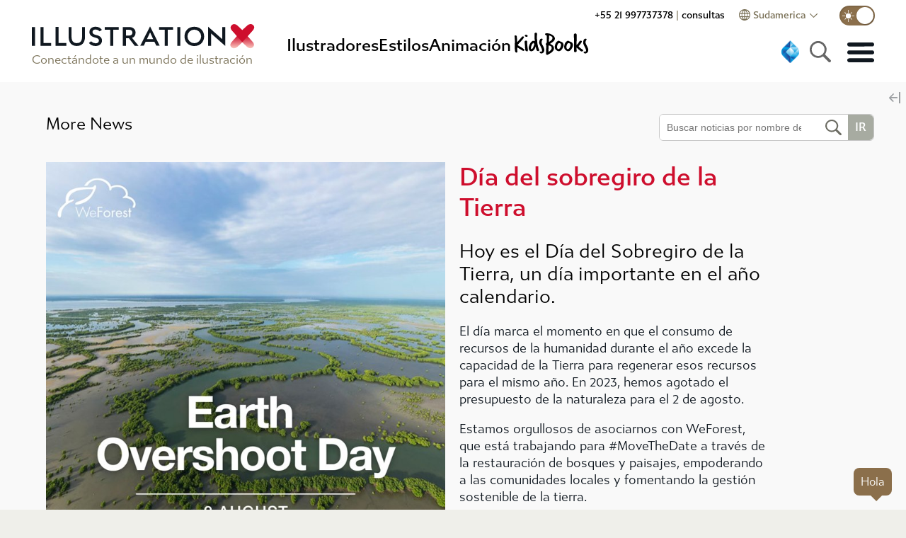

--- FILE ---
content_type: image/svg+xml
request_url: https://www.illustrationx.com/img/linkedin-white.f5e9688d.svg
body_size: 426
content:
<svg xmlns="http://www.w3.org/2000/svg" viewBox="0 0 27.57 27.5"><defs><style>.cls-1{fill:#fff;}</style></defs><title>linkedin-white</title><g id="Layer_2" data-name="Layer 2"><g id="Layer_1-2" data-name="Layer 1"><path class="cls-1" d="M15.17,9.15c.05,0,0,.13,0,.19v2.18c0,.05,0,.12,0,.14s.09-.05.12-.11A4.87,4.87,0,0,1,16.84,9.9a5.88,5.88,0,0,1,2.1-1,5.8,5.8,0,0,1,1.18-.18,7.49,7.49,0,0,1,.82,0,8,8,0,0,1,3.33.7,4.73,4.73,0,0,1,1.57,1.21,6.62,6.62,0,0,1,1.39,3,15,15,0,0,1,.23,1.64c.17,1.76.1,3.52.11,5.28,0,2.24,0,4.49,0,6.73,0,.17,0,.21-.2.2H21.86V17.72a.29.29,0,0,0,0-.22,7.05,7.05,0,0,0-.3-2,2.39,2.39,0,0,0-2-1.75,3.94,3.94,0,0,0-2.37.26,2.69,2.69,0,0,0-1.34,1.49,6.1,6.1,0,0,0-.39,1.74c0,.4,0,.8,0,1.2q0,4.41,0,8.81c0,.18,0,.24-.22.24H9.76V9.15h5.41"/><path class="cls-1" d="M.45,18.32c0-3,0-6,0-9,0-.17,0-.24.23-.24H5.92c.17,0,.22,0,.22.22V27.29c0,.16,0,.21-.2.2H.65c-.18,0-.2-.07-.2-.22v-9"/><path class="cls-1" d="M0,3.35A3.29,3.29,0,0,1,3.27,0,3.28,3.28,0,0,1,6.61,3.09a3.27,3.27,0,0,1-3.3,3.54A3.28,3.28,0,0,1,0,3.35"/></g></g></svg>

--- FILE ---
content_type: image/svg+xml
request_url: https://www.illustrationx.com/img/pinterest-gold.367b010d.svg
body_size: 428
content:
<svg xmlns="http://www.w3.org/2000/svg" viewBox="0 0 24.78 32"><defs><style>.cls-1{fill:#b5b3a9;}</style></defs><title>pinterest-gold</title><g id="Layer_2" data-name="Layer 2"><g id="Layer_1-2" data-name="Layer 1"><path class="cls-1" d="M10.37,20.9A5.4,5.4,0,0,0,15,23.14a8.4,8.4,0,0,0,6.52-3A13.6,13.6,0,0,0,24.59,8.82a9.93,9.93,0,0,0-6-7.64A13.17,13.17,0,0,0,11,.15,12.4,12.4,0,0,0,2.57,4.64a10.44,10.44,0,0,0-2,10.29,5.6,5.6,0,0,0,3.13,3.56c.52.22.84.05,1-.49s.22-.9.35-1.34a1.22,1.22,0,0,0-.22-1.1,7.06,7.06,0,0,1-1-1.88A8.53,8.53,0,0,1,6.72,5.16a9.4,9.4,0,0,1,8.84-1.59,6.19,6.19,0,0,1,4.56,4.89,11.1,11.1,0,0,1,0,3.94,11.68,11.68,0,0,1-1.92,5.38A4.81,4.81,0,0,1,14.88,20a2.85,2.85,0,0,1-3.29-3.56c.3-1.24.73-2.45,1-3.69a16.23,16.23,0,0,0,.53-2.93A2.34,2.34,0,0,0,11.85,7.4,2.72,2.72,0,0,0,9,7.7,4.09,4.09,0,0,0,7.58,9.64a7,7,0,0,0,0,4.86,1.39,1.39,0,0,1,0,.64c-.6,2.59-1.15,5.19-1.84,7.75a20.53,20.53,0,0,0-.52,8.68A1.49,1.49,0,0,0,5.5,32a1,1,0,0,0,.34-.19,17.48,17.48,0,0,0,3.32-6.2c.39-1.55.79-3.09,1.21-4.71"/></g></g></svg>